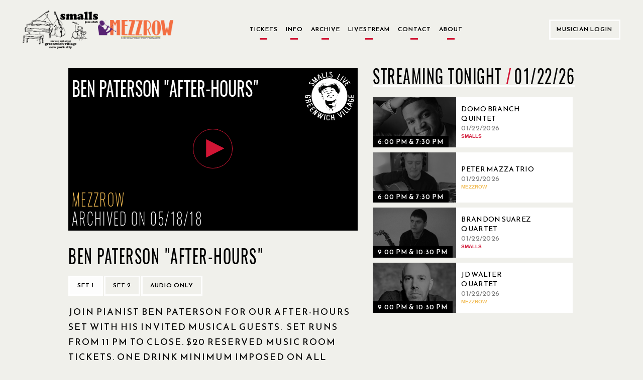

--- FILE ---
content_type: text/javascript; charset="utf-8"
request_url: https://www.smallslive.com/static/js/custom_recently_added_carousel.js
body_size: 870
content:
function initializeRecentlyCarousel() {

  function getInitParams() {
    var $prev = $('div.recently.prev');
    var $next = $('div.recently.next');
    var margin = 10;
    var controlButtonWidth = ($prev[0] && $prev[0].clientWidth) ||
                             ($next[0] && $next[0].clientWidth);
    return {
      items: 3,
      stagePadding: margin + controlButtonWidth,
      margin: margin,
      startPosition: 0,
      slideBy: 3,
      dots: false,
      loop: false,
      rewind: false,
      responsive:{
        0:{
          items: 2,
          dots: false,
          margin:2,
        },
        769:{
          items: 2,
          margin: 10,
        },
        961:{
          items: 6,
        },
        1366: {
          items: 8,
        }
      },
      onChanged: onChanged,
      onResized: onResized
    };
  }

  var owl = $('.recently-carousel').owlCarousel(getInitParams());

  function onResized(event) {
    owl.trigger('destroy.owl.carousel');
    owl = $('.recently-carousel').owlCarousel(getInitParams());
  }

  function onChanged(event) {

    if (event.item.count == 0) {
      return;
    }

    var items = event.item.count;
    var item = event.item.index;
    var size = event.page.size;

    if (item == 0) {
      $('.recently.prev').hide();
    } else {
      $('.recently.prev').show();
    }

    if (items - item > size) {
      $('.recently.next').show();
    } else {
      $('.recently.next').hide();
    }

  }

  $('.recently.next').click(function() {
    owl.trigger('next.owl.carousel');
  })

  $('.recently.prev').click(function() {
    owl.trigger('prev.owl.carousel', [300]);
  })
}
